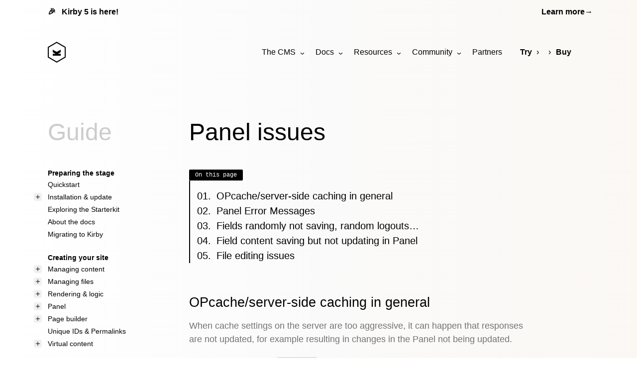

--- FILE ---
content_type: text/html; charset=UTF-8
request_url: https://getkirby.com/docs/guide/troubleshooting/panel
body_size: 18342
content:
<!DOCTYPE html>
<html lang="en">
<head>
	
<meta charset="UTF-8">
<meta name="viewport" content="width=device-width, initial-scale=1.0">


<title>Panel issues | Kirby CMS</title>



<link href="https://assets.getkirby.com/assets/dist/css/index.1769597183.css" rel="stylesheet"><script src="https://assets.getkirby.com/assets/dist/js/index.1769597183.js" type="module"></script>
<link rel="icon" type="image/png" href="https://assets.getkirby.com/assets/images/favicon.1704303350.png">
<link rel="icon" type="image/svg+xml" href="https://assets.getkirby.com/assets/images/favicon.1704303350.svg">
<link rel="mask-icon" href="https://assets.getkirby.com/assets/images/safari-mask-icon.1704303350.svg" color="#000">
<link href="https://getkirby.com/releases.rss" rel="alternate" type="application/rss+xml" title="Kirby Releases" />
<link href="https://getkirby.com/kosmos.rss" rel="alternate" type="application/rss+xml" title="Kirby Kosmos Archive" />
<link rel="manifest" href="https://getkirby.com/app.webmanifest" />

<link href="https://getkirby.com/docs/guide/troubleshooting/panel" rel="canonical">
<script type="application/ld+json">
{
    "@context": "https://schema.org",
    "@graph": [
        {
            "@type": "Organization",
            "name": "Kirby",
            "url": "https://getkirby.com",
            "logo": "https://assets.getkirby.com/assets/images/kirby-signet.1704303350.svg",
            "sameAs": [
                "https://mastodon.social/@getkirby",
                "https://bsky.app/profile/getkirby.com",
                "https://www.linkedin.com/company/getkirby"
            ]
        },
        {
            "@type": "WebSite",
            "url": "https://getkirby.com",
            "potentialAction": [
                {
                    "@type": "SearchAction",
                    "target": "https://getkirby.com/search?q={search_term_string}",
                    "query-input": "required name=search_term_string"
                }
            ]
        }
    ]
}</script><link href="https://getkirby.com/open-search.xml" rel="search" title="Kirby CMS" type="application/opensearchdescription+xml">

<meta property="og:site_name" content="Kirby CMS">
<meta property="og:url" content="https://getkirby.com/docs/guide/troubleshooting/panel">
<meta property="og:type" content="website">
<meta property="og:title" content="Panel issues">
<meta property="og:image" content="https://getkirby.com/docs/guide/troubleshooting/panel/opengraph.png">
</head>
<body>
	<a class="skipper btn btn--filled" href="#main">Skip to content</a>

	<div class="container">
		<a href="/releases/5" class="topbar">
	<span class="topbar-title">
		<span class="topbar-icon" aria-hidden="true">🎉</span>
		Kirby 5 is here!	</span>
	<span class="topbar-link">
		<span>Learn more</span>
		<span aria-hidden="true">→</span>
	</span>
</a>
	</div>

<header class="header">
	<div class="container">
		<div class="header-content relative flex items-center">
			<a class="logo" href="/">
	<svg role="img" aria-labelledby="kirby-cms-icon" viewBox="0 0 36 42">  <title id="kirby-cms-icon">Kirby CMS</title>  <path d="M18,0 L36,10.4981014 L36,31.5018986 L18,42 L0,31.5018986 L0,10.4981014 L18,0 Z M2,11.6926791 L2,30.3073209 L18,39.6389666 L34,30.3073209 L34,11.6926791 L18,2.36103344 L2,11.6926791 Z"/>  <polyline points="26 21 21 23.59 21 24 26 24 26 28 10 28 10 24 15 24 15 23.563 10 21 10 16 18 20.297 26 16"/></svg></a>

			<div class="menu ml-auto">
	<input id="menu-check" type="checkbox">
	<label tabindex="0" class="menu-toggle" for="menu-check" aria-label="Show / hide menu">
		<svg xmlns="http://www.w3.org/2000/svg" data-type="bars" viewBox="0 0 24 24" aria-hidden="true"><path d="M3 4H21V6H3V4ZM3 11H21V13H3V11ZM3 18H21V20H3V18Z"/></svg>	</label>
	<nav aria-label="Main menu">
				<ul class="menu-1">
			<li class="has-submenu">
				<a href="https://getkirby.com/for/developers">The CMS</a>
				<ul class="menu-2">
							<li><a href="https://getkirby.com/for/developers">For developers</a></li>
			<li><a href="https://getkirby.com/for/designers">For designers</a></li>
			<li><a href="https://getkirby.com/for/creators">For content creators</a></li>
			<li><a href="https://getkirby.com/for/clients">For clients & agencies</a></li>
			<li><hr /></li>
			<li><a href="https://getkirby.com/love">Showcase</a></li>
			<li><a href="https://getkirby.com/releases">Releases</a></li>
			<li>
		<a href="https://feedback.getkirby.com">
			Feedback			<span class="menu-external-icon"><svg xmlns="http://www.w3.org/2000/svg" viewBox="0 0 24 24" aria-hidden="true"><path d="M16.0037 9.41421L7.39712 18.0208L5.98291 16.6066L14.5895 8H7.00373V6H18.0037V17H16.0037V9.41421Z"/></svg></span>
		</a>
	</li>
					</ul>
			</li>
			<li class="has-submenu">
				<a href="https://getkirby.com/docs/guide/quickstart">Docs</a>
				<ul class="menu-2">
							<li><a href="https://getkirby.com/docs/guide/quickstart">Guide</a></li>
			<li><a href="https://getkirby.com/docs/reference">Reference</a></li>
			<li><a href="https://getkirby.com/docs/cookbook">Cookbook</a></li>
			<li><a href="https://getkirby.com/docs/quicktips">Quicktips</a></li>
			<li>
		<a href="https://www.youtube.com/kirbycasts">
			Screencasts			<span class="menu-external-icon"><svg xmlns="http://www.w3.org/2000/svg" viewBox="0 0 24 24" aria-hidden="true"><path d="M16.0037 9.41421L7.39712 18.0208L5.98291 16.6066L14.5895 8H7.00373V6H18.0037V17H16.0037V9.41421Z"/></svg></span>
		</a>
	</li>
			<li><a href="https://getkirby.com/docs/glossary">Glossary</a></li>
			<li><hr /></li>
			<li><a href="https://getkirby.com/docs/archive">Archive</a></li>
					</ul>
			</li>
			<li class="has-submenu">
				<a href="https://getkirby.com/kosmos">Resources</a>
				<ul class="menu-2">
							<li>
		<a href="https://plugins.getkirby.com">
			Plugins			<span class="menu-external-icon"><svg xmlns="http://www.w3.org/2000/svg" viewBox="0 0 24 24" aria-hidden="true"><path d="M16.0037 9.41421L7.39712 18.0208L5.98291 16.6066L14.5895 8H7.00373V6H18.0037V17H16.0037V9.41421Z"/></svg></span>
		</a>
	</li>
			<li><a href="https://getkirby.com/themes">Themes</a></li>
			<li><hr /></li>
			<li><a href="https://getkirby.com/kosmos">Newsletter</a></li>
			<li><a href="https://getkirby.com/buzz">Buzz</a></li>
			<li><hr /></li>
			<li>
		<a href="https://hub.getkirby.com">
			License Hub			<span class="menu-external-icon"><svg xmlns="http://www.w3.org/2000/svg" viewBox="0 0 24 24" aria-hidden="true"><path d="M16.0037 9.41421L7.39712 18.0208L5.98291 16.6066L14.5895 8H7.00373V6H18.0037V17H16.0037V9.41421Z"/></svg></span>
		</a>
	</li>
					</ul>
			</li>
			<li class="has-submenu">
				<a href="https://getkirby.com/meet">Community</a>
				<ul class="menu-2">
							<li><a href="https://getkirby.com/meet">Get together</a></li>
			<li><hr /></li>
			<li>
		<a href="https://forum.getkirby.com">
			Support forum			<span class="menu-external-icon"><svg xmlns="http://www.w3.org/2000/svg" viewBox="0 0 24 24" aria-hidden="true"><path d="M16.0037 9.41421L7.39712 18.0208L5.98291 16.6066L14.5895 8H7.00373V6H18.0037V17H16.0037V9.41421Z"/></svg></span>
		</a>
	</li>
			<li>
		<a href="https://chat.getkirby.com">
			Discord chat			<span class="menu-external-icon"><svg xmlns="http://www.w3.org/2000/svg" viewBox="0 0 24 24" aria-hidden="true"><path d="M16.0037 9.41421L7.39712 18.0208L5.98291 16.6066L14.5895 8H7.00373V6H18.0037V17H16.0037V9.41421Z"/></svg></span>
		</a>
	</li>
			<li>
		<a href="https://community.getkirby.com">
			Community map			<span class="menu-external-icon"><svg xmlns="http://www.w3.org/2000/svg" viewBox="0 0 24 24" aria-hidden="true"><path d="M16.0037 9.41421L7.39712 18.0208L5.98291 16.6066L14.5895 8H7.00373V6H18.0037V17H16.0037V9.41421Z"/></svg></span>
		</a>
	</li>
			<li><hr /></li>
			<li>
		<a href="https://mastodon.social/@getkirby">
			Mastodon			<span class="menu-external-icon"><svg xmlns="http://www.w3.org/2000/svg" viewBox="0 0 24 24" aria-hidden="true"><path d="M16.0037 9.41421L7.39712 18.0208L5.98291 16.6066L14.5895 8H7.00373V6H18.0037V17H16.0037V9.41421Z"/></svg></span>
		</a>
	</li>
			<li>
		<a href="https://www.linkedin.com/company/getkirby">
			LinkedIn			<span class="menu-external-icon"><svg xmlns="http://www.w3.org/2000/svg" viewBox="0 0 24 24" aria-hidden="true"><path d="M16.0037 9.41421L7.39712 18.0208L5.98291 16.6066L14.5895 8H7.00373V6H18.0037V17H16.0037V9.41421Z"/></svg></span>
		</a>
	</li>
					</ul>
			</li>
			<li><a class="partners" href="https://getkirby.com/partners">Partners</a></li>
		</ul>
		<ul class="menu-1 menu-steps">
			<li><a href="https://getkirby.com/try">Try</a></li>
			<li>
				<a href="https://getkirby.com/love" aria-label="Love">
					<svg xmlns="http://www.w3.org/2000/svg" data-type="heart" viewBox="0 0 24 24" aria-hidden="true"><path d="M12.001 4.52853C14.35 2.42 17.98 2.49 20.2426 4.75736C22.5053 7.02472 22.583 10.637 20.4786 12.993L11.9999 21.485L3.52138 12.993C1.41705 10.637 1.49571 7.01901 3.75736 4.75736C6.02157 2.49315 9.64519 2.41687 12.001 4.52853ZM18.827 6.1701C17.3279 4.66794 14.9076 4.60701 13.337 6.01687L12.0019 7.21524L10.6661 6.01781C9.09098 4.60597 6.67506 4.66808 5.17157 6.17157C3.68183 7.66131 3.60704 10.0473 4.97993 11.6232L11.9999 18.6543L19.0201 11.6232C20.3935 10.0467 20.319 7.66525 18.827 6.1701Z"/></svg>				</a>
			</li>
			<li>
				<a href="https://getkirby.com/buy">Buy</a>
			</li>
		</ul>
			</nav>
</div>
			
<div class="search">
	<button class="search-button" type="button" data-area="all" aria-label="Search">
		<svg xmlns="http://www.w3.org/2000/svg" data-type="search" viewBox="0 0 24 24" aria-hidden="true"><path d="M18.031 16.6168L22.3137 20.8995L20.8995 22.3137L16.6168 18.031C15.0769 19.263 13.124 20 11 20C6.032 20 2 15.968 2 11C2 6.032 6.032 2 11 2C15.968 2 20 6.032 20 11C20 13.124 19.263 15.0769 18.031 16.6168ZM16.0247 15.8748C17.2475 14.6146 18 12.8956 18 11C18 7.1325 14.8675 4 11 4C7.1325 4 4 7.1325 4 11C4 14.8675 7.1325 18 11 18C12.8956 18 14.6146 17.2475 15.8748 16.0247L16.0247 15.8748Z"/></svg>	</button>

	<dialog class="overlay search-dialog">
		<form class="relative bg-white shadow-xl" action="/search">
			<!-- Input -->
			<div class="search-input relative flex items-stretch">
				<div class="search-input-icon grid place-items-center">
					<svg xmlns="http://www.w3.org/2000/svg" data-type="search" viewBox="0 0 24 24" aria-hidden="true"><path d="M18.031 16.6168L22.3137 20.8995L20.8995 22.3137L16.6168 18.031C15.0769 19.263 13.124 20 11 20C6.032 20 2 15.968 2 11C2 6.032 6.032 2 11 2C15.968 2 20 6.032 20 11C20 13.124 19.263 15.0769 18.031 16.6168ZM16.0247 15.8748C17.2475 14.6146 18 12.8956 18 11C18 7.1325 14.8675 4 11 4C7.1325 4 4 7.1325 4 11C4 14.8675 7.1325 18 11 18C12.8956 18 14.6146 17.2475 15.8748 16.0247L16.0247 15.8748Z"/></svg>					<svg xmlns="http://www.w3.org/2000/svg" data-type="loader" viewBox="0 0 24 24" aria-hidden="true"><path d="M18.364 5.63604L16.9497 7.05025C15.683 5.7835 13.933 5 12 5C8.13401 5 5 8.13401 5 12C5 15.866 8.13401 19 12 19C15.866 19 19 15.866 19 12H21C21 16.9706 16.9706 21 12 21C7.02944 21 3 16.9706 3 12C3 7.02944 7.02944 3 12 3C14.4853 3 16.7353 4.00736 18.364 5.63604Z"/></svg>				</div>
				<input
					type="text"
					name="q"
					value=""
					placeholder="Search for anything …"
					autocomplete="off"
				>
				<nav class="search-input-area grid relative place-items-center flex-shrink-0 text-sm leading-tight">
					<button type="button" class="flex items-center">
						<span class="block search-area" data-area="all">All pages</span>
					</button>
					<ul class="bg-black shadow-xl hidden">
												<li><button class="search-area" type="button" data-area="all">All pages</button></li>
												<li><button class="search-area" type="button" data-area="guide">Guide</button></li>
												<li><button class="search-area" type="button" data-area="reference">Reference</button></li>
												<li><button class="search-area" type="button" data-area="cookbook">Cookbook</button></li>
												<li><button class="search-area" type="button" data-area="kosmos">Kosmos</button></li>
												<li><button class="search-area" type="button" data-area="plugin">Plugins</button></li>
											</ul>
					<input name="area" type="hidden" value="all">
				</nav>
			</div>

			<!-- Results -->
			<div class="search-results">
				<ul></ul>
				<template>
					<li class="search-result">
						<a class="leading-snug" href="">
							<div>
								<div class="search-title font-bold text-sm"></div>
								<div class="search-byline text-xs color-gray-700"></div>
								<div class="search-link text-xs font-mono color-gray-600"></div>
							</div>
							<div class="search-area" data-area=""></div>
						</a>
					</li>
				</template>
			</div>

			<!-- Footer -->
			<div class="search-footer flex flex-wrap items-center justify-between text-sm">
				<div class="search-more flex-shrink-0">
					<a class="hidden font-bold" href="/search">
						View all <span class="search-more-count mx-1"></span> results &rsaquo;
					</a>
				</div>
								<a
					href="https://algolia.com"
					aria-label="Search by Algolia"
					class="ml-auto color-gray-600"
				>
					Search by <svg role="img" aria-labelledby="algolia-icon" viewBox="0 0 2196.2 500">  <title id="algolia-icon">Algolia</title>  <rect width="62.58" height="277.9" x="1845.88" y="104.73" rx="5.9" ry="5.9"/>  <path d="M1070.38 275.3V5.91c0-3.63-3.24-6.39-6.82-5.83l-50.46 7.94a5.91 5.91 0 0 0-4.99 5.84l.17 273.22c0 12.92 0 92.7 95.97 95.49 3.33.1 6.09-2.58 6.09-5.91v-40.78c0-2.96-2.19-5.51-5.12-5.84-34.85-4.01-34.85-47.57-34.85-54.72Zm781.4-203.92h50.77c3.26 0 5.9-2.64 5.9-5.9V5.9c0-3.62-3.24-6.39-6.82-5.83l-50.77 7.95a5.9 5.9 0 0 0-4.99 5.83v51.62c0 3.26 2.64 5.9 5.9 5.9Zm-87.75 203.92V5.91c0-3.63-3.24-6.39-6.82-5.83l-50.46 7.94a5.91 5.91 0 0 0-4.99 5.84l.17 273.22c0 12.92 0 92.7 95.97 95.49 3.33.1 6.09-2.58 6.09-5.91v-40.78c0-2.96-2.19-5.51-5.12-5.84-34.85-4.01-34.85-47.57-34.85-54.72Zm-132.08-132.58c-11.14-12.25-24.83-21.65-40.78-28.31-15.92-6.53-33.26-9.85-52.07-9.85-18.78 0-36.15 3.17-51.92 9.85-15.59 6.66-29.29 16.05-40.76 28.31-11.47 12.23-20.38 26.87-26.76 44.03-6.38 17.17-9.24 37.37-9.24 58.36s3.19 36.87 9.55 54.21c6.38 17.32 15.14 32.11 26.45 44.36 11.29 12.23 24.83 21.62 40.6 28.46 15.77 6.83 40.12 10.33 52.4 10.48 12.25 0 36.78-3.82 52.7-10.48 15.92-6.68 29.46-16.23 40.78-28.46 11.29-12.25 20.05-27.04 26.25-44.36 6.22-17.34 9.24-33.22 9.24-54.21s-3.34-41.19-10.03-58.36c-6.38-17.17-15.14-31.8-26.43-44.03Zm-44.43 163.75c-11.47 15.75-27.56 23.7-48.09 23.7-20.55 0-36.63-7.8-48.1-23.7-11.47-15.75-17.21-34.01-17.21-61.2 0-26.89 5.59-49.14 17.06-64.87 11.45-15.75 27.54-23.52 48.07-23.52 20.55 0 36.63 7.78 48.09 23.52 11.47 15.57 17.36 37.98 17.36 64.87 0 27.19-5.72 45.3-17.19 61.2Zm-693.1-201.74h-49.33c-48.36 0-90.91 25.48-115.75 64.1-14.52 22.58-22.99 49.63-22.99 78.73 0 44.89 20.13 84.92 51.59 111.1 2.93 2.6 6.05 4.98 9.31 7.14 12.86 8.49 28.11 13.47 44.52 13.47 1.23 0 2.46-.03 3.68-.09.36-.02.71-.05 1.07-.07.87-.05 1.75-.11 2.62-.2.34-.03.68-.08 1.02-.12.91-.1 1.82-.21 2.73-.34.21-.03.42-.07.63-.1 32.89-5.07 61.56-30.82 70.9-62.81v57.83c0 3.26 2.64 5.9 5.9 5.9h50.42c3.26 0 5.9-2.64 5.9-5.9V110.63c0-3.26-2.64-5.9-5.9-5.9zm0 206.92c-12.2 10.16-27.97 13.98-44.84 15.12-.16.01-.33.03-.49.04-1.12.07-2.24.1-3.36.1-42.24 0-77.12-35.89-77.12-79.37 0-10.25 1.96-20.01 5.42-28.98 11.22-29.12 38.77-49.74 71.06-49.74h49.33zm1239.55-206.92h-49.33c-48.36 0-90.91 25.48-115.75 64.1-14.52 22.58-22.99 49.63-22.99 78.73 0 44.89 20.13 84.92 51.59 111.1 2.93 2.6 6.05 4.98 9.31 7.14 12.86 8.49 28.11 13.47 44.52 13.47 1.23 0 2.46-.03 3.68-.09.36-.02.71-.05 1.07-.07.87-.05 1.75-.11 2.62-.2.34-.03.68-.08 1.02-.12.91-.1 1.82-.21 2.73-.34.21-.03.42-.07.63-.1 32.89-5.07 61.56-30.82 70.9-62.81v57.83c0 3.26 2.64 5.9 5.9 5.9h50.42c3.26 0 5.9-2.64 5.9-5.9V110.63c0-3.26-2.64-5.9-5.9-5.9zm0 206.92c-12.2 10.16-27.97 13.98-44.84 15.12-.16.01-.33.03-.49.04-1.12.07-2.24.1-3.36.1-42.24 0-77.12-35.89-77.12-79.37 0-10.25 1.96-20.01 5.42-28.98 11.22-29.12 38.77-49.74 71.06-49.74h49.33zm-819.92-206.92h-49.33c-48.36 0-90.91 25.48-115.75 64.1-11.79 18.34-19.6 39.64-22.11 62.59a148.5 148.5 0 0 0 .05 32.73c4.28 38.09 23.14 71.61 50.66 94.52 2.93 2.6 6.05 4.98 9.31 7.14 12.86 8.49 28.11 13.47 44.52 13.47 17.99 0 34.61-5.93 48.16-15.97 16.29-11.58 28.88-28.54 34.48-47.75v50.26h-.11v11.08c0 21.84-5.71 38.27-17.34 49.36-11.61 11.08-31.04 16.63-58.25 16.63-11.12 0-28.79-.59-46.6-2.41-2.83-.29-5.46 1.5-6.27 4.22l-12.78 43.11c-1.02 3.46 1.27 7.02 4.83 7.53 21.52 3.08 42.52 4.68 54.65 4.68 48.91 0 85.16-10.75 108.89-32.21 21.48-19.41 33.15-48.89 35.2-88.52V110.63c0-3.26-2.64-5.9-5.9-5.9h-56.32Zm0 64.1s.65 139.13 0 143.36c-12.08 9.77-27.11 13.59-43.49 14.7-.16.01-.33.03-.49.04-1.12.07-2.24.1-3.36.1-1.32 0-2.63-.03-3.94-.1-40.41-2.11-74.52-37.26-74.52-79.38 0-10.25 1.96-20.01 5.42-28.98 11.22-29.12 38.77-49.74 71.06-49.74h49.33ZM249.83 0C113.3 0 2 110.09.03 246.16c-2 138.19 110.12 252.7 248.33 253.5 42.68.25 83.79-10.19 120.3-30.03 3.56-1.93 4.11-6.83 1.08-9.51l-23.38-20.72c-4.75-4.21-11.51-5.4-17.36-2.92-25.48 10.84-53.17 16.38-81.71 16.03-111.68-1.37-201.91-94.29-200.13-205.96 1.76-110.26 92-199.41 202.67-199.41h202.69v360.27l-115-102.18c-3.72-3.31-9.42-2.66-12.42 1.31-18.46 24.44-48.53 39.64-81.93 37.34-46.33-3.2-83.87-40.5-87.34-86.81-4.15-55.24 39.63-101.52 94-101.52 49.18 0 89.68 37.85 93.91 85.95.38 4.28 2.31 8.27 5.52 11.12l29.95 26.55c3.4 3.01 8.79 1.17 9.63-3.3 2.16-11.55 2.92-23.58 2.07-35.92-4.82-70.34-61.8-126.93-132.17-131.26-80.68-4.97-148.13 58.14-150.27 137.25-2.09 77.1 61.08 143.56 138.19 145.26 32.19.71 62.03-9.41 86.14-26.95l150.26 133.2c6.44 5.71 16.61 1.14 16.61-7.47V9.48c-.01-5.23-4.25-9.48-9.49-9.48z"/></svg>				</a>
							</div>
		</form>
	</dialog>
</div>
			

		</div>
	</div>
</header>	<main id="main" class="main article">
		<div class="container">
			<div class="with-sidebar">
									<nav class="sidebar">
	<header class="sidebar-header mb-12">
				<p class="h1 color-gray-400">
			<a href="https://getkirby.com/docs/guide/quickstart">Guide</a>
		</p>
		
		<div class="sidebar-mobile-select">
	<label for="mobile-menu">
		Select a page …		<svg xmlns="http://www.w3.org/2000/svg" data-type="angle-down" viewBox="0 0 24 24" aria-hidden="true"><path d="M11.9997 13.1714L16.9495 8.22168L18.3637 9.63589L11.9997 15.9999L5.63574 9.63589L7.04996 8.22168L11.9997 13.1714Z"/></svg>	</label>

	<select
		id="mobile-menu"
		onchange="window.location.href = this.value"
	>
		<option disabled selected>Select a page …</option>
									<optgroup
					label="Preparing the stage"
				>
						<option value="https://getkirby.com/docs/guide/quickstart">
		Quickstart	</option>

					<option value="https://getkirby.com/docs/guide/install-guide">
		Installation & update	</option>

						<option value="https://getkirby.com/docs/guide/install-guide/installation-via-download">
				&nbsp;&nbsp;&nbsp;Install & update via download			</option>
					<option value="https://getkirby.com/docs/guide/install-guide/composer">
				&nbsp;&nbsp;&nbsp;Install & update via Composer			</option>
					<option value="https://getkirby.com/docs/guide/install-guide/git">
				&nbsp;&nbsp;&nbsp;Install & update via Git			</option>
					<option value="https://getkirby.com/docs/guide/install-guide/cli">
				&nbsp;&nbsp;&nbsp;Install & update via Kirby CLI			</option>
					<option value="https://getkirby.com/docs/guide/install-guide/development-environment">
				&nbsp;&nbsp;&nbsp;Choosing a local dev environment			</option>
					<option value="https://getkirby.com/docs/guide/install-guide/webhost-specific-guides">
				&nbsp;&nbsp;&nbsp;Hosting specific installation guides			</option>
				<option value="https://getkirby.com/docs/guide/tour">
		Exploring the Starterkit	</option>

					<option value="https://getkirby.com/docs/guide/read-me">
		About the docs	</option>

					<option value="https://getkirby.com/docs/guide/migration">
		Migrating to Kirby	</option>

								</optgroup>
							<optgroup
					label="Creating your site"
				>
						<option value="https://getkirby.com/docs/guide/content">
		Managing content	</option>

						<option value="https://getkirby.com/docs/guide/content/creating-pages">
				&nbsp;&nbsp;&nbsp;Creating pages			</option>
					<option value="https://getkirby.com/docs/guide/content/fields">
				&nbsp;&nbsp;&nbsp;Fields			</option>
					<option value="https://getkirby.com/docs/guide/content/publishing-workflow">
				&nbsp;&nbsp;&nbsp;Editing & publishing workflow			</option>
					<option value="https://getkirby.com/docs/guide/content/text-formatting">
				&nbsp;&nbsp;&nbsp;Text formatting			</option>
				<option value="https://getkirby.com/docs/guide/files">
		Managing files	</option>

						<option value="https://getkirby.com/docs/guide/files/files-in-the-panel">
				&nbsp;&nbsp;&nbsp;Files in the Panel			</option>
					<option value="https://getkirby.com/docs/guide/files/resize-images-on-the-fly">
				&nbsp;&nbsp;&nbsp;Image thumbnails			</option>
					<option value="https://getkirby.com/docs/guide/files/resource">
				&nbsp;&nbsp;&nbsp;Resources			</option>
				<option value="https://getkirby.com/docs/guide/templates">
		Rendering & logic	</option>

						<option value="https://getkirby.com/docs/guide/templates/basics">
				&nbsp;&nbsp;&nbsp;Templates			</option>
					<option value="https://getkirby.com/docs/guide/templates/snippets">
				&nbsp;&nbsp;&nbsp;Snippets			</option>
					<option value="https://getkirby.com/docs/guide/templates/controllers">
				&nbsp;&nbsp;&nbsp;Controllers			</option>
					<option value="https://getkirby.com/docs/guide/templates/page-models">
				&nbsp;&nbsp;&nbsp;Page models			</option>
					<option value="https://getkirby.com/docs/guide/templates/php-api">
				&nbsp;&nbsp;&nbsp;Kirby's PHP API			</option>
					<option value="https://getkirby.com/docs/guide/templates/collections">
				&nbsp;&nbsp;&nbsp;Collections			</option>
					<option value="https://getkirby.com/docs/guide/templates/content-representations">
				&nbsp;&nbsp;&nbsp;Content representations			</option>
					<option value="https://getkirby.com/docs/guide/templates/escaping">
				&nbsp;&nbsp;&nbsp;Escaping content			</option>
				<option value="https://getkirby.com/docs/guide/blueprints">
		Panel	</option>

						<option value="https://getkirby.com/docs/guide/blueprints/introduction">
				&nbsp;&nbsp;&nbsp;Basic blueprint knowledge			</option>
					<option value="https://getkirby.com/docs/guide/blueprints/layout">
				&nbsp;&nbsp;&nbsp;Structuring blueprints			</option>
					<option value="https://getkirby.com/docs/guide/blueprints/fields">
				&nbsp;&nbsp;&nbsp;Using fields			</option>
					<option value="https://getkirby.com/docs/guide/blueprints/extending-blueprints">
				&nbsp;&nbsp;&nbsp;Reusing & extending blueprints			</option>
					<option value="https://getkirby.com/docs/guide/blueprints/query-language">
				&nbsp;&nbsp;&nbsp;Query language			</option>
					<option value="https://getkirby.com/docs/guide/blueprints/translations">
				&nbsp;&nbsp;&nbsp;Translating blueprints			</option>
				<option value="https://getkirby.com/docs/guide/page-builder">
		Page builder	</option>

						<option value="https://getkirby.com/docs/guide/page-builder/using-blocks">
				&nbsp;&nbsp;&nbsp;Using the blocks field			</option>
					<option value="https://getkirby.com/docs/guide/page-builder/customizing-core-blocks">
				&nbsp;&nbsp;&nbsp;Customizing core blocks			</option>
					<option value="https://getkirby.com/docs/guide/page-builder/custom-blocks">
				&nbsp;&nbsp;&nbsp;Custom blocks			</option>
					<option value="https://getkirby.com/docs/guide/page-builder/block-examples">
				&nbsp;&nbsp;&nbsp;Custom block examples			</option>
					<option value="https://getkirby.com/docs/guide/page-builder/complex-custom-block">
				&nbsp;&nbsp;&nbsp;Audio block example with preview			</option>
				<option value="https://getkirby.com/docs/guide/uuids">
		Unique IDs & Permalinks	</option>

					<option value="https://getkirby.com/docs/guide/virtual-content">
		Virtual content	</option>

						<option value="https://getkirby.com/docs/guide/virtual-content/simple-virtual-page">
				&nbsp;&nbsp;&nbsp;Simple virtual page			</option>
					<option value="https://getkirby.com/docs/guide/virtual-content/content-from-api">
				&nbsp;&nbsp;&nbsp;Content from an API			</option>
					<option value="https://getkirby.com/docs/guide/virtual-content/content-from-database">
				&nbsp;&nbsp;&nbsp;Content from a database			</option>
					<option value="https://getkirby.com/docs/guide/virtual-content/content-from-csv">
				&nbsp;&nbsp;&nbsp;Content from a spreadsheet			</option>
					<option value="https://getkirby.com/docs/guide/virtual-content/content-from-rss-feed">
				&nbsp;&nbsp;&nbsp;Content from an RSS feed			</option>
					<option value="https://getkirby.com/docs/guide/virtual-content/virtual-pages-image-gallery">
				&nbsp;&nbsp;&nbsp;Virtual pages from image gallery			</option>
					<option value="https://getkirby.com/docs/guide/virtual-content/virtual-files">
				&nbsp;&nbsp;&nbsp;Virtual files			</option>
					<option value="https://getkirby.com/docs/guide/virtual-content/merging-virtual-and-local-content">
				&nbsp;&nbsp;&nbsp;Merging content sources			</option>
					<option value="https://getkirby.com/docs/guide/virtual-content/content-locking">
				&nbsp;&nbsp;&nbsp;Content locking with virtual pages			</option>
							</optgroup>
							<optgroup
					label="Configuration"
				>
						<option value="https://getkirby.com/docs/guide/configuration">
		Configuring Kirby	</option>

						<option value="https://getkirby.com/docs/guide/configuration/custom-folder-setup">
				&nbsp;&nbsp;&nbsp;Custom folder setup			</option>
					<option value="https://getkirby.com/docs/guide/configuration/custom-url-setup">
				&nbsp;&nbsp;&nbsp;Custom URL setup			</option>
					<option value="https://getkirby.com/docs/guide/configuration/multisite-setup">
				&nbsp;&nbsp;&nbsp;Multisite configuration			</option>
				<option value="https://getkirby.com/docs/guide/users">
		Users & permissions	</option>

						<option value="https://getkirby.com/docs/guide/users/managing-users">
				&nbsp;&nbsp;&nbsp;Managing users			</option>
					<option value="https://getkirby.com/docs/guide/users/roles">
				&nbsp;&nbsp;&nbsp;Roles			</option>
					<option value="https://getkirby.com/docs/guide/users/permissions">
				&nbsp;&nbsp;&nbsp;Permissions			</option>
				<option value="https://getkirby.com/docs/guide/languages">
		Multi-language	</option>

						<option value="https://getkirby.com/docs/guide/languages/translating-content">
				&nbsp;&nbsp;&nbsp;Translating your content			</option>
					<option value="https://getkirby.com/docs/guide/languages/translating-urls">
				&nbsp;&nbsp;&nbsp;Translating URLs			</option>
					<option value="https://getkirby.com/docs/guide/languages/custom-language-variables">
				&nbsp;&nbsp;&nbsp;Custom language variables			</option>
					<option value="https://getkirby.com/docs/guide/languages/switching-languages">
				&nbsp;&nbsp;&nbsp;Switching languages in the frontend			</option>
					<option value="https://getkirby.com/docs/guide/languages/supporting-RTL-languages">
				&nbsp;&nbsp;&nbsp;Supporting RTL languages			</option>
				<option value="https://getkirby.com/docs/guide/authentication">
		Login & Sessions	</option>

						<option value="https://getkirby.com/docs/guide/authentication/login-methods">
				&nbsp;&nbsp;&nbsp;Panel login			</option>
					<option value="https://getkirby.com/docs/guide/authentication/2fa">
				&nbsp;&nbsp;&nbsp;Second-factor authentication (2FA)			</option>
					<option value="https://getkirby.com/docs/guide/authentication/password-reset-form">
				&nbsp;&nbsp;&nbsp;Password reset form			</option>
					<option value="https://getkirby.com/docs/guide/authentication/frontend-login">
				&nbsp;&nbsp;&nbsp;Frontend login			</option>
					<option value="https://getkirby.com/docs/guide/authentication/sessions">
				&nbsp;&nbsp;&nbsp;Sessions			</option>
				<option value="https://getkirby.com/docs/guide/routing">
		Routes	</option>

					<option value="https://getkirby.com/docs/guide/cache">
		Caching	</option>

					<option value="https://getkirby.com/docs/guide/emails">
		Sending emails	</option>

								</optgroup>
							<optgroup
					label="Extending kirby"
				>
						<option value="https://getkirby.com/docs/guide/plugins">
		Plugins	</option>

						<option value="https://getkirby.com/docs/guide/plugins/installing-plugins">
				&nbsp;&nbsp;&nbsp;Installing plugins			</option>
					<option value="https://getkirby.com/docs/guide/plugins/custom-plugins">
				&nbsp;&nbsp;&nbsp;Custom plugins			</option>
					<option value="https://getkirby.com/docs/guide/plugins/plugin-types">
				&nbsp;&nbsp;&nbsp;Plugin Types			</option>
					<option value="https://getkirby.com/docs/guide/plugins/plugin-setup-basic">
				&nbsp;&nbsp;&nbsp;Basic plugin setup			</option>
					<option value="https://getkirby.com/docs/guide/plugins/plugin-setup-autoloader">
				&nbsp;&nbsp;&nbsp;Plugin setup with autoloader			</option>
					<option value="https://getkirby.com/docs/guide/plugins/plugin-setup-composer">
				&nbsp;&nbsp;&nbsp;Plugin setup with Composer dependencies			</option>
					<option value="https://getkirby.com/docs/guide/plugins/plugin-setup-panel">
				&nbsp;&nbsp;&nbsp;Plugin setup for Panel plugins			</option>
					<option value="https://getkirby.com/docs/guide/plugins/best-practices">
				&nbsp;&nbsp;&nbsp;Plugin best practices			</option>
				<option value="https://getkirby.com/docs/guide/database">
		Using databases	</option>

					<option value="https://getkirby.com/docs/guide/api">
		API	</option>

						<option value="https://getkirby.com/docs/guide/api/authentication">
				&nbsp;&nbsp;&nbsp;Authentication			</option>
					<option value="https://getkirby.com/docs/guide/api/data">
				&nbsp;&nbsp;&nbsp;Data			</option>
				<option value="https://getkirby.com/docs/guide/beyond-kirby">
		Headless & Integrations	</option>

								</optgroup>
							<optgroup
					label="Privacy & security"
				>
						<option value="https://getkirby.com/docs/guide/security">
		Secure your project	</option>

					<option value="https://getkirby.com/docs/guide/kirby-and-privacy">
		Kirby & Privacy	</option>

								</optgroup>
							<optgroup
					label="Maintenance"
				>
						<option value="https://getkirby.com/docs/guide/troubleshooting">
		Troubleshooting	</option>

						<option value="https://getkirby.com/docs/guide/troubleshooting/installation">
				&nbsp;&nbsp;&nbsp;Installation issues			</option>
					<option value="https://getkirby.com/docs/guide/troubleshooting/panel">
				&nbsp;&nbsp;&nbsp;Panel issues			</option>
					<option value="https://getkirby.com/docs/guide/troubleshooting/thumbnails">
				&nbsp;&nbsp;&nbsp;Thumbnail issues			</option>
					<option value="https://getkirby.com/docs/guide/troubleshooting/debugging">
				&nbsp;&nbsp;&nbsp;Debugging			</option>
				<option value="https://getkirby.com/docs/guide/updates">
		Upgrades	</option>

						<option value="https://getkirby.com/docs/guide/updates/update-to-v5">
				&nbsp;&nbsp;&nbsp;Update to Kirby 5			</option>
					<option value="https://getkirby.com/docs/guide/updates/update-to-v4">
				&nbsp;&nbsp;&nbsp;Update to Kirby 4			</option>
					<option value="https://getkirby.com/docs/guide/updates/update-to-v3">
				&nbsp;&nbsp;&nbsp;Update to Kirby 3			</option>
							</optgroup>
			
			</select>
</div>
	</header>

			<section class="sidebar-group">
	<h2>Preparing the stage</h2>
	
<ul class="sidebar-menu-1 mb-6">
		<li data-id="docs/guide/quickstart">
				<a  href="https://getkirby.com/docs/guide/quickstart">Quickstart</a>
			</li>
		<li data-id="docs/guide/install-guide">
				<details class="details" >
			<summary>
				<a  href="https://getkirby.com/docs/guide/install-guide/installation-via-download">Installation & update</a>
			</summary>

			<ul class="sidebar-menu-2">
								<li>
										<a  href="https://getkirby.com/docs/guide/install-guide/installation-via-download">Install & update via download</a>
									</li>
								<li>
										<a  href="https://getkirby.com/docs/guide/install-guide/composer">Install & update via Composer</a>
									</li>
								<li>
										<a  href="https://getkirby.com/docs/guide/install-guide/git">Install & update via Git</a>
									</li>
								<li>
										<a  href="https://getkirby.com/docs/guide/install-guide/cli">Install & update via Kirby CLI</a>
									</li>
								<li>
										<a  href="https://getkirby.com/docs/guide/install-guide/development-environment">Choosing a local dev environment</a>
									</li>
								<li>
										<a  href="https://getkirby.com/docs/guide/install-guide/webhost-specific-guides">Hosting specific installation guides</a>
									</li>
							</ul>
		</details>

			</li>
		<li data-id="docs/guide/tour">
				<a  href="https://getkirby.com/docs/guide/tour">Exploring the Starterkit</a>
			</li>
		<li data-id="docs/guide/read-me">
				<a  href="https://getkirby.com/docs/guide/read-me">About the docs</a>
			</li>
		<li data-id="docs/guide/migration">
				<a  href="https://getkirby.com/docs/guide/migration">Migrating to Kirby</a>
			</li>
	</ul>
</section>
<section class="sidebar-group">
	<h2>Creating your site</h2>
	
<ul class="sidebar-menu-1 mb-6">
		<li data-id="docs/guide/content">
				<details class="details" >
			<summary>
				<a  href="https://getkirby.com/docs/guide/content">Managing content</a>
			</summary>

			<ul class="sidebar-menu-2">
								<li>
										<a  href="https://getkirby.com/docs/guide/content/creating-pages">Creating pages</a>
									</li>
								<li>
										<a  href="https://getkirby.com/docs/guide/content/fields">Fields</a>
									</li>
								<li>
										<a  href="https://getkirby.com/docs/guide/content/publishing-workflow">Editing & publishing workflow</a>
									</li>
								<li>
										<a  href="https://getkirby.com/docs/guide/content/text-formatting">Text formatting</a>
									</li>
							</ul>
		</details>

			</li>
		<li data-id="docs/guide/files">
				<details class="details" >
			<summary>
				<a  href="https://getkirby.com/docs/guide/files">Managing files</a>
			</summary>

			<ul class="sidebar-menu-2">
								<li>
										<a  href="https://getkirby.com/docs/guide/files/files-in-the-panel">Files in the Panel</a>
									</li>
								<li>
										<a  href="https://getkirby.com/docs/guide/files/resize-images-on-the-fly">Image thumbnails</a>
									</li>
								<li>
										<a  href="https://getkirby.com/docs/guide/files/resource">Resources</a>
									</li>
							</ul>
		</details>

			</li>
		<li data-id="docs/guide/templates">
				<details class="details" >
			<summary>
				<a  href="https://getkirby.com/docs/guide/templates/basics">Rendering & logic</a>
			</summary>

			<ul class="sidebar-menu-2">
								<li>
										<a  href="https://getkirby.com/docs/guide/templates/basics">Templates</a>
									</li>
								<li>
										<a  href="https://getkirby.com/docs/guide/templates/snippets">Snippets</a>
									</li>
								<li>
										<a  href="https://getkirby.com/docs/guide/templates/controllers">Controllers</a>
									</li>
								<li>
										<a  href="https://getkirby.com/docs/guide/templates/page-models">Page models</a>
									</li>
								<li>
										<a  href="https://getkirby.com/docs/guide/templates/php-api">Kirby's PHP API</a>
									</li>
								<li>
										<a  href="https://getkirby.com/docs/guide/templates/collections">Collections</a>
									</li>
								<li>
										<a  href="https://getkirby.com/docs/guide/templates/content-representations">Content representations</a>
									</li>
								<li>
										<a  href="https://getkirby.com/docs/guide/templates/escaping">Escaping content</a>
									</li>
							</ul>
		</details>

			</li>
		<li data-id="docs/guide/blueprints">
				<details class="details" >
			<summary>
				<a  href="https://getkirby.com/docs/guide/blueprints/introduction">Panel</a>
			</summary>

			<ul class="sidebar-menu-2">
								<li>
										<a  href="https://getkirby.com/docs/guide/blueprints/introduction">Basic blueprint knowledge</a>
									</li>
								<li>
										<a  href="https://getkirby.com/docs/guide/blueprints/layout">Structuring blueprints</a>
									</li>
								<li>
										<a  href="https://getkirby.com/docs/guide/blueprints/fields">Using fields</a>
									</li>
								<li>
										<a  href="https://getkirby.com/docs/guide/blueprints/extending-blueprints">Reusing & extending blueprints</a>
									</li>
								<li>
										<a  href="https://getkirby.com/docs/guide/blueprints/query-language">Query language</a>
									</li>
								<li>
										<a  href="https://getkirby.com/docs/guide/blueprints/translations">Translating blueprints</a>
									</li>
							</ul>
		</details>

			</li>
		<li data-id="docs/guide/page-builder">
				<details class="details" >
			<summary>
				<a  href="https://getkirby.com/docs/guide/page-builder">Page builder</a>
			</summary>

			<ul class="sidebar-menu-2">
								<li>
										<a  href="https://getkirby.com/docs/guide/page-builder/using-blocks">Using the blocks field</a>
									</li>
								<li>
										<a  href="https://getkirby.com/docs/guide/page-builder/customizing-core-blocks">Customizing core blocks</a>
									</li>
								<li>
										<a  href="https://getkirby.com/docs/guide/page-builder/custom-blocks">Custom blocks</a>
									</li>
								<li>
										<a  href="https://getkirby.com/docs/guide/page-builder/block-examples">Custom block examples</a>
									</li>
								<li>
										<a  href="https://getkirby.com/docs/guide/page-builder/complex-custom-block">Audio block example with preview</a>
									</li>
							</ul>
		</details>

			</li>
		<li data-id="docs/guide/uuids">
				<a  href="https://getkirby.com/docs/guide/uuids">Unique IDs & Permalinks</a>
			</li>
		<li data-id="docs/guide/virtual-content">
				<details class="details" >
			<summary>
				<a  href="https://getkirby.com/docs/guide/virtual-content">Virtual content</a>
			</summary>

			<ul class="sidebar-menu-2">
								<li>
										<a  href="https://getkirby.com/docs/guide/virtual-content/simple-virtual-page">Simple virtual page</a>
									</li>
								<li>
										<a  href="https://getkirby.com/docs/guide/virtual-content/content-from-api">Content from an API</a>
									</li>
								<li>
										<a  href="https://getkirby.com/docs/guide/virtual-content/content-from-database">Content from a database</a>
									</li>
								<li>
										<a  href="https://getkirby.com/docs/guide/virtual-content/content-from-csv">Content from a spreadsheet</a>
									</li>
								<li>
										<a  href="https://getkirby.com/docs/guide/virtual-content/content-from-rss-feed">Content from an RSS feed</a>
									</li>
								<li>
										<a  href="https://getkirby.com/docs/guide/virtual-content/virtual-pages-image-gallery">Virtual pages from image gallery</a>
									</li>
								<li>
										<a  href="https://getkirby.com/docs/guide/virtual-content/virtual-files">Virtual files</a>
									</li>
								<li>
										<a  href="https://getkirby.com/docs/guide/virtual-content/merging-virtual-and-local-content">Merging content sources</a>
									</li>
								<li>
										<a  href="https://getkirby.com/docs/guide/virtual-content/content-locking">Content locking with virtual pages</a>
									</li>
							</ul>
		</details>

			</li>
	</ul>
</section>
<section class="sidebar-group">
	<h2>Configuration</h2>
	
<ul class="sidebar-menu-1 mb-6">
		<li data-id="docs/guide/configuration">
				<details class="details" >
			<summary>
				<a  href="https://getkirby.com/docs/guide/configuration">Configuring Kirby</a>
			</summary>

			<ul class="sidebar-menu-2">
								<li>
										<a  href="https://getkirby.com/docs/guide/configuration/custom-folder-setup">Custom folder setup</a>
									</li>
								<li>
										<a  href="https://getkirby.com/docs/guide/configuration/custom-url-setup">Custom URL setup</a>
									</li>
								<li>
										<a  href="https://getkirby.com/docs/guide/configuration/multisite-setup">Multisite configuration</a>
									</li>
							</ul>
		</details>

			</li>
		<li data-id="docs/guide/users">
				<details class="details" >
			<summary>
				<a  href="https://getkirby.com/docs/guide/users/managing-users">Users & permissions</a>
			</summary>

			<ul class="sidebar-menu-2">
								<li>
										<a  href="https://getkirby.com/docs/guide/users/managing-users">Managing users</a>
									</li>
								<li>
										<a  href="https://getkirby.com/docs/guide/users/roles">Roles</a>
									</li>
								<li>
										<a  href="https://getkirby.com/docs/guide/users/permissions">Permissions</a>
									</li>
							</ul>
		</details>

			</li>
		<li data-id="docs/guide/languages">
				<details class="details" >
			<summary>
				<a  href="https://getkirby.com/docs/guide/languages">Multi-language</a>
			</summary>

			<ul class="sidebar-menu-2">
								<li>
										<a  href="https://getkirby.com/docs/guide/languages/translating-content">Translating your content</a>
									</li>
								<li>
										<a  href="https://getkirby.com/docs/guide/languages/translating-urls">Translating URLs</a>
									</li>
								<li>
										<a  href="https://getkirby.com/docs/guide/languages/custom-language-variables">Custom language variables</a>
									</li>
								<li>
										<a  href="https://getkirby.com/docs/guide/languages/switching-languages">Switching languages in the frontend</a>
									</li>
								<li>
										<a  href="https://getkirby.com/docs/guide/languages/supporting-RTL-languages">Supporting RTL languages</a>
									</li>
							</ul>
		</details>

			</li>
		<li data-id="docs/guide/authentication">
				<details class="details" >
			<summary>
				<a  href="https://getkirby.com/docs/guide/authentication/login-methods">Login & Sessions</a>
			</summary>

			<ul class="sidebar-menu-2">
								<li>
										<a  href="https://getkirby.com/docs/guide/authentication/login-methods">Panel login</a>
									</li>
								<li>
										<a  href="https://getkirby.com/docs/guide/authentication/2fa">Second-factor authentication (2FA)</a>
									</li>
								<li>
										<a  href="https://getkirby.com/docs/guide/authentication/password-reset-form">Password reset form</a>
									</li>
								<li>
										<a  href="https://getkirby.com/docs/guide/authentication/frontend-login">Frontend login</a>
									</li>
								<li>
										<a  href="https://getkirby.com/docs/guide/authentication/sessions">Sessions</a>
									</li>
							</ul>
		</details>

			</li>
		<li data-id="docs/guide/routing">
				<a  href="https://getkirby.com/docs/guide/routing">Routes</a>
			</li>
		<li data-id="docs/guide/cache">
				<a  href="https://getkirby.com/docs/guide/cache">Caching</a>
			</li>
		<li data-id="docs/guide/emails">
				<a  href="https://getkirby.com/docs/guide/emails">Sending emails</a>
			</li>
	</ul>
</section>
<section class="sidebar-group">
	<h2>Extending kirby</h2>
	
<ul class="sidebar-menu-1 mb-6">
		<li data-id="docs/guide/plugins">
				<details class="details" >
			<summary>
				<a  href="https://getkirby.com/docs/guide/plugins/installing-plugins">Plugins</a>
			</summary>

			<ul class="sidebar-menu-2">
								<li>
										<a  href="https://getkirby.com/docs/guide/plugins/installing-plugins">Installing plugins</a>
									</li>
								<li>
										<a  href="https://getkirby.com/docs/guide/plugins/custom-plugins">Custom plugins</a>
									</li>
								<li>
										<a  href="https://getkirby.com/docs/guide/plugins/plugin-types">Plugin Types</a>
									</li>
								<li>
										<a  href="https://getkirby.com/docs/guide/plugins/plugin-setup-basic">Basic plugin setup</a>
									</li>
								<li>
										<a  href="https://getkirby.com/docs/guide/plugins/plugin-setup-autoloader">Plugin setup with autoloader</a>
									</li>
								<li>
										<a  href="https://getkirby.com/docs/guide/plugins/plugin-setup-composer">Plugin setup with Composer dependencies</a>
									</li>
								<li>
										<a  href="https://getkirby.com/docs/guide/plugins/plugin-setup-panel">Plugin setup for Panel plugins</a>
									</li>
								<li>
										<a  href="https://getkirby.com/docs/guide/plugins/best-practices">Plugin best practices</a>
									</li>
							</ul>
		</details>

			</li>
		<li data-id="docs/guide/database">
				<a  href="https://getkirby.com/docs/guide/database">Using databases</a>
			</li>
		<li data-id="docs/guide/api">
				<details class="details" >
			<summary>
				<a  href="https://getkirby.com/docs/guide/api">API</a>
			</summary>

			<ul class="sidebar-menu-2">
								<li>
										<a  href="https://getkirby.com/docs/guide/api/authentication">Authentication</a>
									</li>
								<li>
										<a  href="https://getkirby.com/docs/guide/api/data">Data</a>
									</li>
							</ul>
		</details>

			</li>
		<li data-id="docs/guide/beyond-kirby">
				<a  href="https://getkirby.com/docs/guide/beyond-kirby">Headless & Integrations</a>
			</li>
	</ul>
</section>
<section class="sidebar-group">
	<h2>Privacy & security</h2>
	
<ul class="sidebar-menu-1 mb-6">
		<li data-id="docs/guide/security">
				<a  href="https://getkirby.com/docs/guide/security">Secure your project</a>
			</li>
		<li data-id="docs/guide/kirby-and-privacy">
				<a  href="https://getkirby.com/docs/guide/kirby-and-privacy">Kirby & Privacy</a>
			</li>
	</ul>
</section>
<section class="sidebar-group">
	<h2>Maintenance</h2>
	
<ul class="sidebar-menu-1 mb-6">
		<li data-id="docs/guide/troubleshooting">
				<details class="details" open>
			<summary>
				<a  href="https://getkirby.com/docs/guide/troubleshooting/installation">Troubleshooting</a>
			</summary>

			<ul class="sidebar-menu-2">
								<li>
										<a  href="https://getkirby.com/docs/guide/troubleshooting/installation">Installation issues</a>
									</li>
								<li>
										<a  aria-current="page" href="https://getkirby.com/docs/guide/troubleshooting/panel">Panel issues</a>
									</li>
								<li>
										<a  href="https://getkirby.com/docs/guide/troubleshooting/thumbnails">Thumbnail issues</a>
									</li>
								<li>
										<a  href="https://getkirby.com/docs/guide/troubleshooting/debugging">Debugging</a>
									</li>
							</ul>
		</details>

			</li>
		<li data-id="docs/guide/updates">
				<details class="details" >
			<summary>
				<a  href="https://getkirby.com/docs/guide/updates/update-to-v5">Upgrades</a>
			</summary>

			<ul class="sidebar-menu-2">
								<li>
										<a  href="https://getkirby.com/docs/guide/updates/update-to-v5">Update to Kirby 5</a>
									</li>
								<li>
										<a  href="https://getkirby.com/docs/guide/updates/update-to-v4">Update to Kirby 4</a>
									</li>
								<li>
										<a  href="https://getkirby.com/docs/guide/updates/update-to-v3">Update to Kirby 3</a>
									</li>
							</ul>
		</details>

			</li>
	</ul>
</section>
	</nav>
				
				<article class="mb-24">
											<header>
							<h1 class="h1 mb-12">
								Panel issues							</h1>
													</header>
																					
											
<nav aria-labelledby="toc-heading" class="toc">
	<h2 id="toc-heading" class="badge">On this page</h2>
	<ol class="pt-3">
				<li><a href="#opcache-server-side-caching-in-general">OPcache/server-side caching in&nbsp;general</a></li>
				<li><a href="#panel-error-messages">Panel Error&nbsp;Messages</a></li>
				<li><a href="#fields-randomly-not-saving-random-logouts">Fields randomly not saving, random&nbsp;logouts…</a></li>
				<li><a href="#field-content-saving-but-not-updating-in-panel">Field content saving but not updating in&nbsp;Panel</a></li>
				<li><a href="#file-editing-issues">File editing&nbsp;issues</a></li>
		
			</ol>
</nav>
					
											<div class="prose mb-24">
							<h2 id="opcache-server-side-caching-in-general"><a href="#opcache-server-side-caching-in-general">OPcache/server-side caching in general</a></h2>
<p>When cache settings on the server are too aggressive, it can happen that responses are not updated, for example resulting in changes in the Panel not being updated.</p>
<p>Adding this line in the <code class="type">.htaccess</code> has helped users fixing an issue with OPcache:</p>
<figure class="code">
<pre><code>php_value opcache.revalidate_freq 0</code></pre>
</figure>
<p>It might also help to set the Cache-Control header at the top of your <code class="type">.htaccess</code>:</p>
<figure class="code">
<pre><code>Header set Cache-Control "no-cache, private"</code></pre>
</figure>
<p>Make sure to flush the server cache afterwards.</p>
<h2 id="panel-error-messages"><a href="#panel-error-messages">Panel Error Messages</a></h2>
<h3 id="panel-error-messages__the-json-response-from-the-api-could-not-be-parsed-please-check-your-api-connection"><a href="#panel-error-messages__the-json-response-from-the-api-could-not-be-parsed-please-check-your-api-connection">"The JSON response from the API could not be parsed. Please check your API connection."</a></h3>
<p>The API responses get modified or blocked somewhere between Kirby and the client.</p>
<p>Please check your browser's console for errors as well as the network tab of the Dev Tools to see if any API requests (<code class="type">/api/...</code>) are responded with garbage (e.g. HTML code from your server).</p>
<h2 id="fields-randomly-not-saving-random-logouts"><a href="#fields-randomly-not-saving-random-logouts">Fields randomly not saving, random logouts…</a></h2>
<p>If you randomly can't save pages, are randomly logged out or cannot log out without refreshing the browser, try disabling your browser's cache.</p>
<h2 id="field-content-saving-but-not-updating-in-panel"><a href="#field-content-saving-but-not-updating-in-panel">Field content saving but not updating in Panel</a></h2>
<p>Check if you have are sending Cache-Control headers or have set Expires HTTP headers in the <code class="type">mod_expires</code> module in your <code class="type">.htaccess</code>/server configuration.</p>
<h2 id="file-editing-issues"><a href="#file-editing-issues">File editing issues</a></h2>
<p>When you get an "Unauthenticated" error when trying to access or edit files in the Panel, check if Varnish cache is activated on the server. This may result in (wrong) requests getting cached and resulting in such issues. When you run into such issues, disable Varnish cache.</p>						</div>
					
																
											<nav class="prevnext">
		<a class="prevnext-prev" href="https://getkirby.com/docs/guide/troubleshooting/installation">
		<span class="prevnext-label">Previous page</span>
		<span class="prevnext-title link">Installation issues</span>
	</a>
	
		<a class="prevnext-next" href="https://getkirby.com/docs/guide/troubleshooting/thumbnails">
		<span class="prevnext-label">Next page</span>
		<span class="prevnext-title link">Thumbnail issues</span>
	</a>
	</nav>

					
											<footer>
								<hr class="hr mb-6">

	<p class="prose text-sm mb-6 max-w-xs">
		Did you find an error? Help us improve our docs and edit this page on GitHub. Make sure to check out
		<a href="/styleguide">
			our styleguide
			<span aria-hidden="true">&rarr;</span>
		</a>
	</p>

		<a href="https://github.com/getkirby/getkirby.com/edit/main/content/docs/1_guide/23_troubleshooting/2_panel/guide.txt" class="btn btn--outlined mb-3">
		<svg xmlns="http://www.w3.org/2000/svg" data-type="github" viewBox="0 0 24 24" aria-hidden="true"><path d="M12.001 2C6.47598 2 2.00098 6.475 2.00098 12C2.00098 16.425 4.86348 20.1625 8.83848 21.4875C9.33848 21.575 9.52598 21.275 9.52598 21.0125C9.52598 20.775 9.51348 19.9875 9.51348 19.15C7.00098 19.6125 6.35098 18.5375 6.15098 17.975C6.03848 17.6875 5.55098 16.8 5.12598 16.5625C4.77598 16.375 4.27598 15.9125 5.11348 15.9C5.90098 15.8875 6.46348 16.625 6.65098 16.925C7.55098 18.4375 8.98848 18.0125 9.56348 17.75C9.65098 17.1 9.91348 16.6625 10.201 16.4125C7.97598 16.1625 5.65098 15.3 5.65098 11.475C5.65098 10.3875 6.03848 9.4875 6.67598 8.7875C6.57598 8.5375 6.22598 7.5125 6.77598 6.1375C6.77598 6.1375 7.61348 5.875 9.52598 7.1625C10.326 6.9375 11.176 6.825 12.026 6.825C12.876 6.825 13.726 6.9375 14.526 7.1625C16.4385 5.8625 17.276 6.1375 17.276 6.1375C17.826 7.5125 17.476 8.5375 17.376 8.7875C18.0135 9.4875 18.401 10.375 18.401 11.475C18.401 15.3125 16.0635 16.1625 13.8385 16.4125C14.201 16.725 14.5135 17.325 14.5135 18.2625C14.5135 19.6 14.501 20.675 14.501 21.0125C14.501 21.275 14.6885 21.5875 15.1885 21.4875C19.259 20.1133 21.9999 16.2963 22.001 12C22.001 6.475 17.526 2 12.001 2Z"/></svg> Edit this page <span class="sr-only">on GitHub</span>
	</a>
							</footer>
									</article
			</div>
		</div>
	</main>
	<footer class="footer text-sm">
	<div class="container mb-24">
				<hr class="hr mb-6">
		
		<div class="flex">
			<div class="footer-info mb-6">
				<p class="font-bold mb-1">Kirby</p>
				<p class="mb-3">The CMS that adapts to any project. Made for developers, designers, creators and clients.</p>
				<nav aria-label="Kirby on the web" class="mb-3">
					<ul class="social">
						<li>
							<a rel="me" href="https://github.com/getkirby" aria-label="GitHub">
								<svg xmlns="http://www.w3.org/2000/svg" data-type="github" viewBox="0 0 24 24" aria-hidden="true"><path d="M12.001 2C6.47598 2 2.00098 6.475 2.00098 12C2.00098 16.425 4.86348 20.1625 8.83848 21.4875C9.33848 21.575 9.52598 21.275 9.52598 21.0125C9.52598 20.775 9.51348 19.9875 9.51348 19.15C7.00098 19.6125 6.35098 18.5375 6.15098 17.975C6.03848 17.6875 5.55098 16.8 5.12598 16.5625C4.77598 16.375 4.27598 15.9125 5.11348 15.9C5.90098 15.8875 6.46348 16.625 6.65098 16.925C7.55098 18.4375 8.98848 18.0125 9.56348 17.75C9.65098 17.1 9.91348 16.6625 10.201 16.4125C7.97598 16.1625 5.65098 15.3 5.65098 11.475C5.65098 10.3875 6.03848 9.4875 6.67598 8.7875C6.57598 8.5375 6.22598 7.5125 6.77598 6.1375C6.77598 6.1375 7.61348 5.875 9.52598 7.1625C10.326 6.9375 11.176 6.825 12.026 6.825C12.876 6.825 13.726 6.9375 14.526 7.1625C16.4385 5.8625 17.276 6.1375 17.276 6.1375C17.826 7.5125 17.476 8.5375 17.376 8.7875C18.0135 9.4875 18.401 10.375 18.401 11.475C18.401 15.3125 16.0635 16.1625 13.8385 16.4125C14.201 16.725 14.5135 17.325 14.5135 18.2625C14.5135 19.6 14.501 20.675 14.501 21.0125C14.501 21.275 14.6885 21.5875 15.1885 21.4875C19.259 20.1133 21.9999 16.2963 22.001 12C22.001 6.475 17.526 2 12.001 2Z"/></svg>							</a>
						</li>
						<li>
							<a rel="me" href="https://mastodon.social/@getkirby" aria-label="Mastodon">
								<svg xmlns="http://www.w3.org/2000/svg" data-type="mastodon" viewBox="0 0 24 24" aria-hidden="true"><path d="M 20.380566 6.98424 C 20.119244 5.050461 18.421263 3.526289 16.408482 3.230936 C 16.068155 3.181103 14.78221 3 11.801931 3 L 11.778838 3 C 8.797343 3 8.158018 3.179888 7.818907 3.230936 C 5.862036 3.517782 4.075327 4.887592 3.641412 6.844463 C 3.432355 7.808313 3.410477 8.876694 3.449371 9.856344 C 3.504066 11.262618 3.515005 12.665245 3.643843 14.065441 C 3.73257 14.995259 3.886932 15.917785 4.108144 16.824509 C 4.520181 18.501827 6.187776 19.899593 7.822554 20.468424 C 9.5728 21.061562 11.454313 21.161228 13.258039 20.752838 C 13.456157 20.706652 13.653059 20.654387 13.846316 20.593615 C 14.283877 20.455053 14.798012 20.300692 15.1748 20.028431 C 15.1855 20.020786 15.192194 20.008738 15.193032 19.995613 L 15.193032 18.639174 C 15.19266 18.627041 15.186813 18.61573 15.177132 18.60841 C 15.16745 18.601089 15.154973 18.598545 15.143199 18.601494 C 13.987307 18.874971 12.80346 19.012318 11.615968 19.009886 C 9.571584 19.009886 9.022202 18.047249 8.864193 17.646152 C 8.738102 17.299969 8.658008 16.938732 8.625965 16.571695 C 8.625173 16.559242 8.630404 16.547165 8.640029 16.539223 C 8.649655 16.531281 8.662507 16.528442 8.674582 16.531586 C 9.811028 16.803846 10.975427 16.941193 12.144688 16.939978 C 12.425456 16.939978 12.705009 16.939978 12.986993 16.932684 C 14.162332 16.899868 15.400873 16.840309 16.557981 16.616667 L 16.639416 16.598436 C 18.463804 16.250818 20.20068 15.159346 20.376919 12.395416 C 20.382996 12.286025 20.398798 11.255324 20.398798 11.143504 C 20.400013 10.759422 20.523989 8.4209 20.380566 6.98424 Z M 17.57288 13.880693 L 15.654902 13.880693 L 15.654902 9.217018 C 15.654902 8.234937 15.242866 7.734171 14.405422 7.734171 C 13.484112 7.734171 13.022242 8.327311 13.022242 9.496572 L 13.022242 12.049013 L 11.115204 12.049013 L 11.115204 9.496572 C 11.115204 8.327311 10.653333 7.734171 9.732023 7.734171 C 8.898226 7.734171 8.481327 8.234937 8.480111 9.217018 L 8.480111 13.880693 L 6.56578 13.880693 L 6.56578 9.076027 C 6.56578 8.093944 6.818594 7.313625 7.323004 6.735073 C 7.844432 6.158951 8.527514 5.862381 9.375896 5.862381 C 10.357979 5.862381 11.099402 6.236738 11.59409 6.985455 L 12.071761 7.781574 L 12.549432 6.985455 C 13.044119 6.236738 13.785543 5.862381 14.765194 5.862381 C 15.613577 5.862381 16.296659 6.158951 16.819302 6.735073 C 17.323713 7.31241 17.576527 8.092729 17.576527 9.076027 L 17.574095 13.880693 Z"/></svg>							</a>
						</li>
						<li>
							<a rel="me" href="https://bsky.app/profile/getkirby.com" aria-label="Bluesky">
								<svg xmlns="http://www.w3.org/2000/svg" viewBox="0 0 24 24" fill="currentColor" aria-hidden="true"><path d="M12 11.3884C11.0942 9.62673 8.62833 6.34423 6.335 4.7259C4.13833 3.17506 3.30083 3.4434 2.75167 3.69256C2.11583 3.9784 2 4.95506 2 5.52839C2 6.10339 2.315 10.2367 2.52 10.9276C3.19917 13.2076 5.61417 13.9776 7.83917 13.7309C4.57917 14.2142 1.68333 15.4017 5.48083 19.6292C9.65833 23.9542 11.2058 18.7017 12 16.0392C12.7942 18.7017 13.7083 23.7651 18.4442 19.6292C22 16.0392 19.4208 14.2142 16.1608 13.7309C18.3858 13.9784 20.8008 13.2076 21.48 10.9276C21.685 10.2376 22 6.10256 22 5.52923C22 4.95423 21.8842 3.97839 21.2483 3.6909C20.6992 3.44256 19.8617 3.17423 17.665 4.72423C15.3717 6.34506 12.9058 9.62756 12 11.3884Z"/></svg>							</a>
						</li>
						<li>
							<a rel="me" href="https://linkedin.com/company/getkirby" aria-label="LinkedIn">
								<svg xmlns="http://www.w3.org/2000/svg" data-type="linkedin" viewBox="0 0 24 24" aria-hidden="true"><path d="M6.94048 4.99993C6.94011 5.81424 6.44608 6.54702 5.69134 6.85273C4.9366 7.15845 4.07187 6.97605 3.5049 6.39155C2.93793 5.80704 2.78195 4.93715 3.1105 4.19207C3.43906 3.44699 4.18654 2.9755 5.00048 2.99993C6.08155 3.03238 6.94097 3.91837 6.94048 4.99993ZM7.00048 8.47993H3.00048V20.9999H7.00048V8.47993ZM13.3205 8.47993H9.34048V20.9999H13.2805V14.4299C13.2805 10.7699 18.0505 10.4299 18.0505 14.4299V20.9999H22.0005V13.0699C22.0005 6.89993 14.9405 7.12993 13.2805 10.1599L13.3205 8.47993Z"/></svg>							</a>
						</li>
						<li>
							<a rel="me" href="https://videos.getkirby.com" aria-label="YouTube">
								<svg xmlns="http://www.w3.org/2000/svg" viewBox="0 0 24 24" fill="currentColor" aria-hidden="true"><path d="M12.2439 4C12.778 4.00294 14.1143 4.01586 15.5341 4.07273L16.0375 4.09468C17.467 4.16236 18.8953 4.27798 19.6037 4.4755C20.5486 4.74095 21.2913 5.5155 21.5423 6.49732C21.942 8.05641 21.992 11.0994 21.9982 11.8358L21.9991 11.9884L21.9991 11.9991C21.9991 11.9991 21.9991 12.0028 21.9991 12.0099L21.9982 12.1625C21.992 12.8989 21.942 15.9419 21.5423 17.501C21.2878 18.4864 20.5451 19.261 19.6037 19.5228C18.8953 19.7203 17.467 19.8359 16.0375 19.9036L15.5341 19.9255C14.1143 19.9824 12.778 19.9953 12.2439 19.9983L12.0095 19.9991L11.9991 19.9991C11.9991 19.9991 11.9956 19.9991 11.9887 19.9991L11.7545 19.9983C10.6241 19.9921 5.89772 19.941 4.39451 19.5228C3.4496 19.2573 2.70692 18.4828 2.45587 17.501C2.0562 15.9419 2.00624 12.8989 2 12.1625V11.8358C2.00624 11.0994 2.0562 8.05641 2.45587 6.49732C2.7104 5.51186 3.45308 4.73732 4.39451 4.4755C5.89772 4.05723 10.6241 4.00622 11.7545 4H12.2439ZM9.99911 8.49914V15.4991L15.9991 11.9991L9.99911 8.49914Z"/></svg>							</a>
						</li>
						<li>
							<a rel="me" href="https://chat.getkirby.com" aria-label="Discord">
								<svg xmlns="http://www.w3.org/2000/svg" viewBox="0 0 24 24" fill="currentColor" aria-hidden="true"><path d="M19.3034 5.33716C17.9344 4.71103 16.4805 4.2547 14.9629 4C14.7719 4.32899 14.5596 4.77471 14.411 5.12492C12.7969 4.89144 11.1944 4.89144 9.60255 5.12492C9.45397 4.77471 9.2311 4.32899 9.05068 4C7.52251 4.2547 6.06861 4.71103 4.70915 5.33716C1.96053 9.39111 1.21766 13.3495 1.5891 17.2549C3.41443 18.5815 5.17612 19.388 6.90701 19.9187C7.33151 19.3456 7.71356 18.73 8.04255 18.0827C7.41641 17.8492 6.82211 17.5627 6.24904 17.2231C6.39762 17.117 6.5462 17.0003 6.68416 16.8835C10.1438 18.4648 13.8911 18.4648 17.3082 16.8835C17.4568 17.0003 17.5948 17.117 17.7434 17.2231C17.1703 17.5627 16.576 17.8492 15.9499 18.0827C16.2789 18.73 16.6609 19.3456 17.0854 19.9187C18.8152 19.388 20.5875 18.5815 22.4033 17.2549C22.8596 12.7341 21.6806 8.80747 19.3034 5.33716ZM8.5201 14.8459C7.48007 14.8459 6.63107 13.9014 6.63107 12.7447C6.63107 11.5879 7.45884 10.6434 8.5201 10.6434C9.57071 10.6434 10.4303 11.5879 10.4091 12.7447C10.4091 13.9014 9.57071 14.8459 8.5201 14.8459ZM15.4936 14.8459C14.4535 14.8459 13.6034 13.9014 13.6034 12.7447C13.6034 11.5879 14.4323 10.6434 15.4936 10.6434C16.5442 10.6434 17.4038 11.5879 17.3825 12.7447C17.3825 13.9014 16.5548 14.8459 15.4936 14.8459Z"/></svg>							</a>
						</li>
					</ul>
				</nav>
				<p class="mb-3 color-gray-700 flex">
					🇪🇺 Made in Europe
				</p>
			</div>
						<nav aria-label="Footer menu" class="footer-menu">
				<ul class="footer-menu-1 columns" style="--columns-sm: 2; --columns-md: 3; --columns: 3; --column-gap: var(--spacing-8); --row-gap: var(--spacing-6)">
					<li>
						<p class="font-bold mb-1">The CMS</p>
						<ul class="footer-menu-2">
									<li><a href="https://getkirby.com/for/developers">For developers</a></li>
			<li><a href="https://getkirby.com/for/designers">For designers</a></li>
			<li><a href="https://getkirby.com/for/creators">For content creators</a></li>
			<li><a href="https://getkirby.com/for/clients">For clients & agencies</a></li>
			<li><a href="https://getkirby.com/for/artists">For artists</a></li>
			<li><a href="https://getkirby.com/for/events">For events</a></li>
			<li><a href="https://getkirby.com/for/education">For education</a></li>
			<li><a href="https://getkirby.com/for/hospitality">For hospitality</a></li>
			<li><a href="https://getkirby.com/love">Showcase</a></li>
			<li><a href="https://getkirby.com/releases">Releases</a></li>
			<li>
		<a href="https://feedback.getkirby.com">
			Feedback			<span class="menu-external-icon"><svg xmlns="http://www.w3.org/2000/svg" viewBox="0 0 24 24" aria-hidden="true"><path d="M16.0037 9.41421L7.39712 18.0208L5.98291 16.6066L14.5895 8H7.00373V6H18.0037V17H16.0037V9.41421Z"/></svg></span>
		</a>
	</li>
							</ul>
					</li>
					<li>
						<p class="font-bold mb-1">Docs</p>
						<ul class="footer-menu-2">
									<li><a href="https://getkirby.com/docs/guide/quickstart">Guide</a></li>
			<li><a href="https://getkirby.com/docs/reference">Reference</a></li>
			<li><a href="https://getkirby.com/docs/cookbook">Cookbook</a></li>
			<li><a href="https://getkirby.com/docs/quicktips">Quicktips</a></li>
			<li>
		<a href="https://www.youtube.com/kirbycasts">
			Screencasts			<span class="menu-external-icon"><svg xmlns="http://www.w3.org/2000/svg" viewBox="0 0 24 24" aria-hidden="true"><path d="M16.0037 9.41421L7.39712 18.0208L5.98291 16.6066L14.5895 8H7.00373V6H18.0037V17H16.0037V9.41421Z"/></svg></span>
		</a>
	</li>
			<li><a href="https://getkirby.com/docs/glossary">Glossary</a></li>
			<li><a href="https://getkirby.com/docs/archive">Archive</a></li>
							</ul>
					</li>
					<li>
						<p class="font-bold mb-1">Resources</p>
						<ul class="footer-menu-2">
									<li>
		<a href="https://plugins.getkirby.com">
			Plugins			<span class="menu-external-icon"><svg xmlns="http://www.w3.org/2000/svg" viewBox="0 0 24 24" aria-hidden="true"><path d="M16.0037 9.41421L7.39712 18.0208L5.98291 16.6066L14.5895 8H7.00373V6H18.0037V17H16.0037V9.41421Z"/></svg></span>
		</a>
	</li>
			<li><a href="https://getkirby.com/themes">Themes</a></li>
			<li><a href="https://getkirby.com/kosmos">Newsletter</a></li>
			<li><a href="https://getkirby.com/buzz">Buzz</a></li>
			<li>
		<a href="https://pixels.getkirby.com">
			Pixels			<span class="menu-external-icon"><svg xmlns="http://www.w3.org/2000/svg" viewBox="0 0 24 24" aria-hidden="true"><path d="M16.0037 9.41421L7.39712 18.0208L5.98291 16.6066L14.5895 8H7.00373V6H18.0037V17H16.0037V9.41421Z"/></svg></span>
		</a>
	</li>
			<li>
		<a href="https://hub.getkirby.com">
			License Hub			<span class="menu-external-icon"><svg xmlns="http://www.w3.org/2000/svg" viewBox="0 0 24 24" aria-hidden="true"><path d="M16.0037 9.41421L7.39712 18.0208L5.98291 16.6066L14.5895 8H7.00373V6H18.0037V17H16.0037V9.41421Z"/></svg></span>
		</a>
	</li>
							</ul>
					</li>
					<li>
						<p class="font-bold mb-1">Community</p>
						<ul class="footer-menu-2">
									<li><a href="https://getkirby.com/meet">Get together</a></li>
			<li>
		<a href="https://forum.getkirby.com">
			Support forum			<span class="menu-external-icon"><svg xmlns="http://www.w3.org/2000/svg" viewBox="0 0 24 24" aria-hidden="true"><path d="M16.0037 9.41421L7.39712 18.0208L5.98291 16.6066L14.5895 8H7.00373V6H18.0037V17H16.0037V9.41421Z"/></svg></span>
		</a>
	</li>
			<li>
		<a href="https://chat.getkirby.com">
			Discord chat			<span class="menu-external-icon"><svg xmlns="http://www.w3.org/2000/svg" viewBox="0 0 24 24" aria-hidden="true"><path d="M16.0037 9.41421L7.39712 18.0208L5.98291 16.6066L14.5895 8H7.00373V6H18.0037V17H16.0037V9.41421Z"/></svg></span>
		</a>
	</li>
			<li>
		<a href="https://community.getkirby.com">
			Community map			<span class="menu-external-icon"><svg xmlns="http://www.w3.org/2000/svg" viewBox="0 0 24 24" aria-hidden="true"><path d="M16.0037 9.41421L7.39712 18.0208L5.98291 16.6066L14.5895 8H7.00373V6H18.0037V17H16.0037V9.41421Z"/></svg></span>
		</a>
	</li>
			<li>
		<a href="https://mastodon.social/@getkirby">
			Mastodon			<span class="menu-external-icon"><svg xmlns="http://www.w3.org/2000/svg" viewBox="0 0 24 24" aria-hidden="true"><path d="M16.0037 9.41421L7.39712 18.0208L5.98291 16.6066L14.5895 8H7.00373V6H18.0037V17H16.0037V9.41421Z"/></svg></span>
		</a>
	</li>
			<li>
		<a href="https://www.linkedin.com/company/getkirby">
			LinkedIn			<span class="menu-external-icon"><svg xmlns="http://www.w3.org/2000/svg" viewBox="0 0 24 24" aria-hidden="true"><path d="M16.0037 9.41421L7.39712 18.0208L5.98291 16.6066L14.5895 8H7.00373V6H18.0037V17H16.0037V9.41421Z"/></svg></span>
		</a>
	</li>
							</ul>
					</li>
					<li>
						<p class="font-bold mb-1">Kirby</p>
						<ul class="footer-menu-2">
									<li><a href="https://getkirby.com/security">Security</a></li>
			<li><a href="https://getkirby.com/privacy">Privacy</a></li>
			<li><a href="https://getkirby.com/license/2025-11-29">License</a></li>
			<li><a href="https://getkirby.com/press">Presskit</a></li>
			<li><a href="https://getkirby.com/team">Team</a></li>
			<li><a href="https://getkirby.com/contact">Contact</a></li>
							</ul>
					</li>
					<li>
						<p class="font-bold mb-3">With support of</p>
						<ul class="footer-menu-2 footer-menu-partners">
							<li class="mb-3">
								<a href="https://keycdn.com">
									<svg role="img" aria-labelledby="keycdn-icon" viewBox="0 0 151 44">  <title id="keycdn-icon">KeyCDN</title>  <path d="m4.54 35.12c.42.02.85.08 1.25.22l.06.02 5.29-5.15.2.26c.27.37.56.7.86 1.05l.12.13.22.24.13.13.13.13.11.1.13.14.12.11.14.13.13.11a14.16 14.16 0 0 0 16.3 1.39l.4.42 1.43 1.5a16.62 16.62 0 0 1 -9.44 2.64 16.6 16.6 0 0 1 -10.27-3.88l.01-.03-3.39 3.34a4.2 4.2 0 0 1 -4.04 5.45 4.23 4.23 0 0 1 0-8.45h.1zm32.3-21.8a16.62 16.62 0 0 1 -1.75 19.65l.02.02 2.08 2.2a2.63 2.63 0 0 1 2.17 4.5 2.6 2.6 0 1 1 -4.36-2.4c-.97-1.02-2.68-2.85-3.67-3.88l-.21-.23.24-.2a13.98 13.98 0 0 0 5.28-10.65 14 14 0 0 0 -1.74-7.16l1.94-1.84zm-29.44-9.86a2.6 2.6 0 0 1 2.62 3.1l4 4.2-.23.2a14.09 14.09 0 0 0 -3.55 17.83l-1.94 1.88a16.76 16.76 0 0 1 1.72-19.7l-2.2-2.3a2.63 2.63 0 0 1 -2.17-4.5c.41-.38.94-.62 1.5-.69l.24-.02zm33.71-3.36a4.23 4.23 0 1 1 -1.31 8.24l-.07-.02-5.73 5.44-.2-.26c-.3-.4-.64-.8-1-1.18l-.06-.08-.18-.17-.03-.04-.12-.1-.03-.04-.15-.15-.1-.1-.12-.1-.15-.12-.11-.1-.15-.13a14.03 14.03 0 0 0 -16.2-1.34l-1.85-1.92a16.62 16.62 0 0 1 19.7 1.27h.03l3.8-3.6a4.22 4.22 0 0 1 4.03-5.5z"/><path d="m22.7 9.53a12.46 12.46 0 0 1 12.23 13.99 12.46 12.46 0 0 1 -13.89 10.8 12.46 12.46 0 0 1 -10.8-13.89 12.48 12.48 0 0 1 12.46-10.9zm-.19 5.34a5.11 5.11 0 0 0 -4.83 5.08 5.12 5.12 0 0 0 2.83 4.56l-.96 4.51h6.45l-.96-4.51a5.1 5.1 0 0 0 2.83-4.56 5.1 5.1 0 0 0 -5.09-5.09h-.26zm.1-.03h-.02z"/><path d="m55.83 15.93c-.31 0-.53.06-.9.56l-5.21 6.78 2.26-12.7c.09-.47-.16-.63-.54-.63h-4.7c-.57 0-.72.28-.79.63l-4.04 22.92c-.1.5.22.7.56.7h4.7c.35 0 .7-.35.76-.7l1.25-7.15 2.73 7.15c.2.5.44.7.79.7h5.64c.41 0 .57-.38.41-.7l-4.01-8.78 7.15-8.12c.25-.25.22-.66-.22-.66zm21.84 6.46c0-3.73-2.14-6.74-6.68-6.74-5.24 0-8.82 2.32-9.85 8.53l-.35 2.07c-.1.56-.12 1.1-.12 1.6 0 4.45 3.45 6.62 6.93 6.62 2.63 0 4.77-.32 6.87-.98.53-.15.69-.37.78-.87l.5-2.83v-.12c0-.28-.19-.41-.47-.41h-.12c-1.2.13-4.36.25-6.02.25-1.57 0-2.58-.22-2.58-1.79 0-.28.03-.6.1-.97h9.75a.8.8 0 0 0 .79-.69l.3-1.88c.1-.6.17-1.2.17-1.79zm-5.65-.22c0 .38-.06.82-.16 1.26h-4.64c.38-1.8 1.13-3.1 2.89-3.1 1.4 0 1.91.74 1.91 1.84zm26.76-5.77c0-.25-.28-.47-.57-.47h-5.17c-.35 0-.66.25-.79.6l-4.48 11.35h-.25c-.19 0-.22-.16-.25-.53l-.57-10.8c-.03-.34-.15-.62-.5-.62h-5.05c-.53 0-.78.25-.78.6v.09l1.82 14.93c.18 1.6 1 2.16 2.47 2.16h.41l-.44 1.04c-.37.9-1.03 1.19-1.91 1.19-1.2 0-3.07-.19-4.23-.25h-.04a.87.87 0 0 0 -.81.66l-.53 3.04v.1c0 .28.28.37.6.5.8.31 2.88.56 4.13.56 4.93 0 6.71-1.94 8.25-5.3l8.63-18.63a.58.58 0 0 0 .06-.22zm13.93.25c0-.31-.18-.4-.53-.5-.85-.22-2.35-.5-4.2-.5-4.83 0-7.94 2.41-8.94 8.25l-.4 2.35c-.1.63-.16 1.22-.16 1.79 0 3.67 2.13 6.43 6.17 6.43 1.85 0 3.3-.25 4.4-.5.43-.1.68-.26.75-.66l.62-3.52v-.12c0-.28-.21-.47-.5-.47h-.06c-1.1.06-2.1.19-3.64.19-1.06 0-1.7-.38-1.7-1.8 0-.37.04-.8.13-1.34l.41-2.35c.44-2.6 1.35-3.17 2.7-3.17 1.54 0 2.48.16 3.54.22h.07c.34 0 .65-.25.72-.6l.62-3.54zm19.58-6.18c0-.31-.28-.53-.6-.53h-4.67a.77.77 0 0 0 -.72.63l-.94 5.3c-.63-.1-1.7-.22-2.2-.22-5.7 0-8.56 2.38-9.6 8.18l-.43 2.45c-.1.56-.16 1.1-.16 1.6 0 3.86 2.67 6.59 6.96 6.59a37 37 0 0 0 7.18-.79c1-.22 1.16-.4 1.26-1l3.92-22.11zm-7.81 10.29-1.5 8.6c-.6.09-1.26.15-2.17.15-1.35 0-1.82-.78-1.82-2 0-.38.03-.8.13-1.23l.44-2.45c.3-1.82 1.06-3.2 2.82-3.2.75 0 1.47.07 2.1.13zm25.28.22c0-3.51-1.44-5.33-4.92-5.33-1.16 0-2.89.28-5.08 1.72l.15-.81c.1-.47-.12-.63-.53-.63h-4.3a.77.77 0 0 0 -.72.63l-3 16.93c-.07.44.27.7.71.7h4.49c.47 0 .78-.32.85-.7l2.13-12.13a6.39 6.39 0 0 1 2.66-.7c1.07 0 1.48.26 1.48 1.23 0 .53-.13 1.07-.22 1.6l-1.76 10c-.06.32 0 .7.54.7h4.7c.38 0 .72-.35.78-.7l1.73-9.78c.16-.88.31-1.91.31-2.73zm-25.21 19.72c0-.08-.06-.14-.16-.14h-.84c-.1 0-.2.07-.23.18l-.18 1.07v.04c0 .08.06.15.15.15h.85c.1 0 .2-.09.23-.19l.18-1.07zm5.35-4.11c-1.23 0-2.24.51-2.57 2.3l-.16.88c-.03.17-.05.33-.05.49 0 1.08.73 1.82 1.81 1.82.58 0 1.02-.07 1.24-.13.2-.04.21-.1.24-.24l.11-.62c.02-.12-.02-.16-.17-.14-.34.04-.62.06-1.24.06-.39 0-.74-.12-.74-.76 0-.14.01-.3.05-.48l.16-.88c.18-.98.68-1.24 1.13-1.24.62 0 .9.03 1.21.07.15.02.2-.04.22-.15l.11-.61c.03-.16 0-.21-.16-.25-.2-.06-.61-.12-1.2-.12zm7.64 1.87c0-1-.6-1.87-1.9-1.87-1.49 0-2.4.8-2.68 2.36l-.14.77c-.03.15-.04.3-.04.45 0 1 .6 1.9 1.9 1.9 1.48 0 2.37-.8 2.67-2.35l.14-.77c.03-.16.05-.33.05-.5zm-1.26.07c0 .12-.01.27-.04.42l-.14.77c-.16.88-.57 1.28-1.24 1.28-.56 0-.83-.3-.83-.87 0-.12.01-.26.04-.41l.14-.77c.17-.94.66-1.28 1.24-1.28.56 0 .83.3.83.86zm10.57-.56c0-.85-.4-1.38-1.3-1.38-.66 0-1.2.15-1.67.46-.17-.24-.48-.46-1.02-.46-.56 0-.96.2-1.4.45l.04-.2c.02-.1-.04-.19-.16-.19h-.83c-.1 0-.2.09-.22.2l-.87 4.95c-.02.12.04.2.15.2h.88c.17 0 .2-.1.22-.2l.68-3.83c.42-.2.73-.31.92-.31.4 0 .54.1.54.45 0 .13 0 .28-.04.47l-.57 3.22c-.03.14.04.2.15.2h.87c.17 0 .21-.1.23-.2l.57-3.22c.04-.24.05-.49.05-.68.37-.18.77-.24.95-.24.41 0 .57.11.57.48a3 3 0 0 1 -.05.44l-.56 3.22c-.02.12.03.2.15.2h.87c.18 0 .2-.1.23-.2l.56-3.22c.04-.22.06-.42.06-.6z"/></svg>								</a>
							</li>
							<li>
								<a href="https://algolia.com">
									<svg role="img" aria-labelledby="algolia-icon" viewBox="0 0 2196.2 500">  <title id="algolia-icon">Algolia</title>  <rect width="62.58" height="277.9" x="1845.88" y="104.73" rx="5.9" ry="5.9"/>  <path d="M1070.38 275.3V5.91c0-3.63-3.24-6.39-6.82-5.83l-50.46 7.94a5.91 5.91 0 0 0-4.99 5.84l.17 273.22c0 12.92 0 92.7 95.97 95.49 3.33.1 6.09-2.58 6.09-5.91v-40.78c0-2.96-2.19-5.51-5.12-5.84-34.85-4.01-34.85-47.57-34.85-54.72Zm781.4-203.92h50.77c3.26 0 5.9-2.64 5.9-5.9V5.9c0-3.62-3.24-6.39-6.82-5.83l-50.77 7.95a5.9 5.9 0 0 0-4.99 5.83v51.62c0 3.26 2.64 5.9 5.9 5.9Zm-87.75 203.92V5.91c0-3.63-3.24-6.39-6.82-5.83l-50.46 7.94a5.91 5.91 0 0 0-4.99 5.84l.17 273.22c0 12.92 0 92.7 95.97 95.49 3.33.1 6.09-2.58 6.09-5.91v-40.78c0-2.96-2.19-5.51-5.12-5.84-34.85-4.01-34.85-47.57-34.85-54.72Zm-132.08-132.58c-11.14-12.25-24.83-21.65-40.78-28.31-15.92-6.53-33.26-9.85-52.07-9.85-18.78 0-36.15 3.17-51.92 9.85-15.59 6.66-29.29 16.05-40.76 28.31-11.47 12.23-20.38 26.87-26.76 44.03-6.38 17.17-9.24 37.37-9.24 58.36s3.19 36.87 9.55 54.21c6.38 17.32 15.14 32.11 26.45 44.36 11.29 12.23 24.83 21.62 40.6 28.46 15.77 6.83 40.12 10.33 52.4 10.48 12.25 0 36.78-3.82 52.7-10.48 15.92-6.68 29.46-16.23 40.78-28.46 11.29-12.25 20.05-27.04 26.25-44.36 6.22-17.34 9.24-33.22 9.24-54.21s-3.34-41.19-10.03-58.36c-6.38-17.17-15.14-31.8-26.43-44.03Zm-44.43 163.75c-11.47 15.75-27.56 23.7-48.09 23.7-20.55 0-36.63-7.8-48.1-23.7-11.47-15.75-17.21-34.01-17.21-61.2 0-26.89 5.59-49.14 17.06-64.87 11.45-15.75 27.54-23.52 48.07-23.52 20.55 0 36.63 7.78 48.09 23.52 11.47 15.57 17.36 37.98 17.36 64.87 0 27.19-5.72 45.3-17.19 61.2Zm-693.1-201.74h-49.33c-48.36 0-90.91 25.48-115.75 64.1-14.52 22.58-22.99 49.63-22.99 78.73 0 44.89 20.13 84.92 51.59 111.1 2.93 2.6 6.05 4.98 9.31 7.14 12.86 8.49 28.11 13.47 44.52 13.47 1.23 0 2.46-.03 3.68-.09.36-.02.71-.05 1.07-.07.87-.05 1.75-.11 2.62-.2.34-.03.68-.08 1.02-.12.91-.1 1.82-.21 2.73-.34.21-.03.42-.07.63-.1 32.89-5.07 61.56-30.82 70.9-62.81v57.83c0 3.26 2.64 5.9 5.9 5.9h50.42c3.26 0 5.9-2.64 5.9-5.9V110.63c0-3.26-2.64-5.9-5.9-5.9zm0 206.92c-12.2 10.16-27.97 13.98-44.84 15.12-.16.01-.33.03-.49.04-1.12.07-2.24.1-3.36.1-42.24 0-77.12-35.89-77.12-79.37 0-10.25 1.96-20.01 5.42-28.98 11.22-29.12 38.77-49.74 71.06-49.74h49.33zm1239.55-206.92h-49.33c-48.36 0-90.91 25.48-115.75 64.1-14.52 22.58-22.99 49.63-22.99 78.73 0 44.89 20.13 84.92 51.59 111.1 2.93 2.6 6.05 4.98 9.31 7.14 12.86 8.49 28.11 13.47 44.52 13.47 1.23 0 2.46-.03 3.68-.09.36-.02.71-.05 1.07-.07.87-.05 1.75-.11 2.62-.2.34-.03.68-.08 1.02-.12.91-.1 1.82-.21 2.73-.34.21-.03.42-.07.63-.1 32.89-5.07 61.56-30.82 70.9-62.81v57.83c0 3.26 2.64 5.9 5.9 5.9h50.42c3.26 0 5.9-2.64 5.9-5.9V110.63c0-3.26-2.64-5.9-5.9-5.9zm0 206.92c-12.2 10.16-27.97 13.98-44.84 15.12-.16.01-.33.03-.49.04-1.12.07-2.24.1-3.36.1-42.24 0-77.12-35.89-77.12-79.37 0-10.25 1.96-20.01 5.42-28.98 11.22-29.12 38.77-49.74 71.06-49.74h49.33zm-819.92-206.92h-49.33c-48.36 0-90.91 25.48-115.75 64.1-11.79 18.34-19.6 39.64-22.11 62.59a148.5 148.5 0 0 0 .05 32.73c4.28 38.09 23.14 71.61 50.66 94.52 2.93 2.6 6.05 4.98 9.31 7.14 12.86 8.49 28.11 13.47 44.52 13.47 17.99 0 34.61-5.93 48.16-15.97 16.29-11.58 28.88-28.54 34.48-47.75v50.26h-.11v11.08c0 21.84-5.71 38.27-17.34 49.36-11.61 11.08-31.04 16.63-58.25 16.63-11.12 0-28.79-.59-46.6-2.41-2.83-.29-5.46 1.5-6.27 4.22l-12.78 43.11c-1.02 3.46 1.27 7.02 4.83 7.53 21.52 3.08 42.52 4.68 54.65 4.68 48.91 0 85.16-10.75 108.89-32.21 21.48-19.41 33.15-48.89 35.2-88.52V110.63c0-3.26-2.64-5.9-5.9-5.9h-56.32Zm0 64.1s.65 139.13 0 143.36c-12.08 9.77-27.11 13.59-43.49 14.7-.16.01-.33.03-.49.04-1.12.07-2.24.1-3.36.1-1.32 0-2.63-.03-3.94-.1-40.41-2.11-74.52-37.26-74.52-79.38 0-10.25 1.96-20.01 5.42-28.98 11.22-29.12 38.77-49.74 71.06-49.74h49.33ZM249.83 0C113.3 0 2 110.09.03 246.16c-2 138.19 110.12 252.7 248.33 253.5 42.68.25 83.79-10.19 120.3-30.03 3.56-1.93 4.11-6.83 1.08-9.51l-23.38-20.72c-4.75-4.21-11.51-5.4-17.36-2.92-25.48 10.84-53.17 16.38-81.71 16.03-111.68-1.37-201.91-94.29-200.13-205.96 1.76-110.26 92-199.41 202.67-199.41h202.69v360.27l-115-102.18c-3.72-3.31-9.42-2.66-12.42 1.31-18.46 24.44-48.53 39.64-81.93 37.34-46.33-3.2-83.87-40.5-87.34-86.81-4.15-55.24 39.63-101.52 94-101.52 49.18 0 89.68 37.85 93.91 85.95.38 4.28 2.31 8.27 5.52 11.12l29.95 26.55c3.4 3.01 8.79 1.17 9.63-3.3 2.16-11.55 2.92-23.58 2.07-35.92-4.82-70.34-61.8-126.93-132.17-131.26-80.68-4.97-148.13 58.14-150.27 137.25-2.09 77.1 61.08 143.56 138.19 145.26 32.19.71 62.03-9.41 86.14-26.95l150.26 133.2c6.44 5.71 16.61 1.14 16.61-7.47V9.48c-.01-5.23-4.25-9.48-9.49-9.48z"/></svg>								</a>
							</li>
						</ul>
					</li>
				</ul>
			</nav>
					</div>
	</div>
</footer>
</body>
</html>
